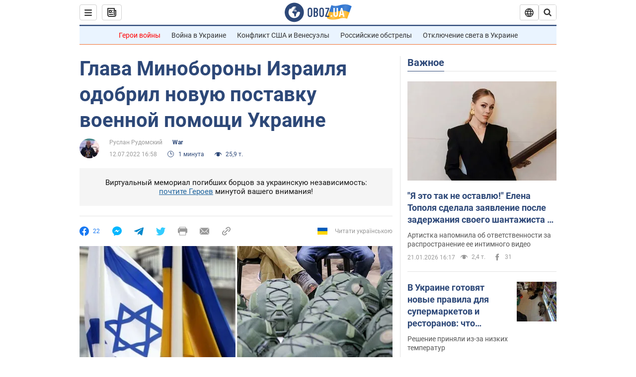

--- FILE ---
content_type: application/x-javascript; charset=utf-8
request_url: https://servicer.idealmedia.io/1418748/1?nocmp=1&sessionId=6970f483-14813&sessionPage=1&sessionNumberWeek=1&sessionNumber=1&scale_metric_1=64.00&scale_metric_2=256.00&scale_metric_3=100.00&cbuster=1769010307730910428719&pvid=1016511c-3f15-4646-ac7f-7f0bf783a90c&implVersion=11&lct=1763555100&mp4=1&ap=1&consentStrLen=0&wlid=e94a03aa-8034-4099-89d4-33be12b18362&uniqId=00f4d&niet=4g&nisd=false&evt=%5B%7B%22event%22%3A1%2C%22methods%22%3A%5B1%2C2%5D%7D%2C%7B%22event%22%3A2%2C%22methods%22%3A%5B1%2C2%5D%7D%5D&pv=5&jsv=es6&dpr=1&hashCommit=cbd500eb&apt=2022-07-12T16%3A58%3A00&tfre=4195&w=0&h=1&tl=150&tlp=1&sz=0x1&szp=1&szl=1&cxurl=https%3A%2F%2Fwar.obozrevatel.com%2Fglava-minoboronyi-izrailya-odobril-novuyu-postavku-voennoj-pomoschi-ukraine.htm&ref=&lu=https%3A%2F%2Fwar.obozrevatel.com%2Fglava-minoboronyi-izrailya-odobril-novuyu-postavku-voennoj-pomoschi-ukraine.htm
body_size: 902
content:
var _mgq=_mgq||[];
_mgq.push(["IdealmediaLoadGoods1418748_00f4d",[
["champion.com.ua","11963754","1","Сабо назвав майбутню зірку київського Динамо","Екстренер Динамо та збірної України Йожеф Сабо вважає, що нападник \"біло-синіх\" Матвій Пономаренко зможе закріпитися в основному складі команди та має гарне майбутнє","0","","","","4kzTqDIFDzCfsk6lRiAgtTpU60Zo3qWhKwmlJLMoHiFKLdfngGlto9qxGjRgYmxhJP9NESf5a0MfIieRFDqB_Kldt0JdlZKDYLbkLtP-Q-W3JnzBK8eJ4UETNdJNBwgJ",{"i":"https://s-img.idealmedia.io/n/11963754/45x45/423x0x1075x1075/aHR0cDovL2ltZ2hvc3RzLmNvbS90LzY4NzA0MS80OGQ1ODNmOWFmY2EyMGFlOThmM2FmYTM1MDA2ODIyYy5qcGVn.webp?v=1769010307-5hG0WIiaUQrLryVXNoWLpdMVHoA05GSEUoq232ZKj00","l":"https://clck.idealmedia.io/pnews/11963754/i/1298901/pp/1/1?h=4kzTqDIFDzCfsk6lRiAgtTpU60Zo3qWhKwmlJLMoHiFKLdfngGlto9qxGjRgYmxhJP9NESf5a0MfIieRFDqB_Kldt0JdlZKDYLbkLtP-Q-W3JnzBK8eJ4UETNdJNBwgJ&utm_campaign=obozrevatel.com&utm_source=obozrevatel.com&utm_medium=referral&rid=297ee360-f6e0-11f0-a9ad-d404e6f98490&tt=Direct&att=3&afrd=296&iv=11&ct=1&gdprApplies=0&muid=q0l7Bz1eFXJ7&st=-300&mp4=1&h2=RGCnD2pppFaSHdacZpvmnsy2GX6xlGXVu7txikoXAu9kApNTXTADCUxIDol3FKO5zpSwCTRwppme7hac-lJkcw**","adc":[],"sdl":0,"dl":"","category":"Спорт","dbbr":0,"bbrt":0,"type":"e","media-type":"static","clicktrackers":[],"cta":"Читати далі","cdt":"","tri":"297ef725-f6e0-11f0-a9ad-d404e6f98490","crid":"11963754"}],],
{"awc":{},"dt":"desktop","ts":"","tt":"Direct","isBot":1,"h2":"RGCnD2pppFaSHdacZpvmnsy2GX6xlGXVu7txikoXAu9kApNTXTADCUxIDol3FKO5zpSwCTRwppme7hac-lJkcw**","ats":0,"rid":"297ee360-f6e0-11f0-a9ad-d404e6f98490","pvid":"1016511c-3f15-4646-ac7f-7f0bf783a90c","iv":11,"brid":32,"muidn":"q0l7Bz1eFXJ7","dnt":2,"cv":2,"afrd":296,"consent":true,"adv_src_id":39175}]);
_mgqp();
